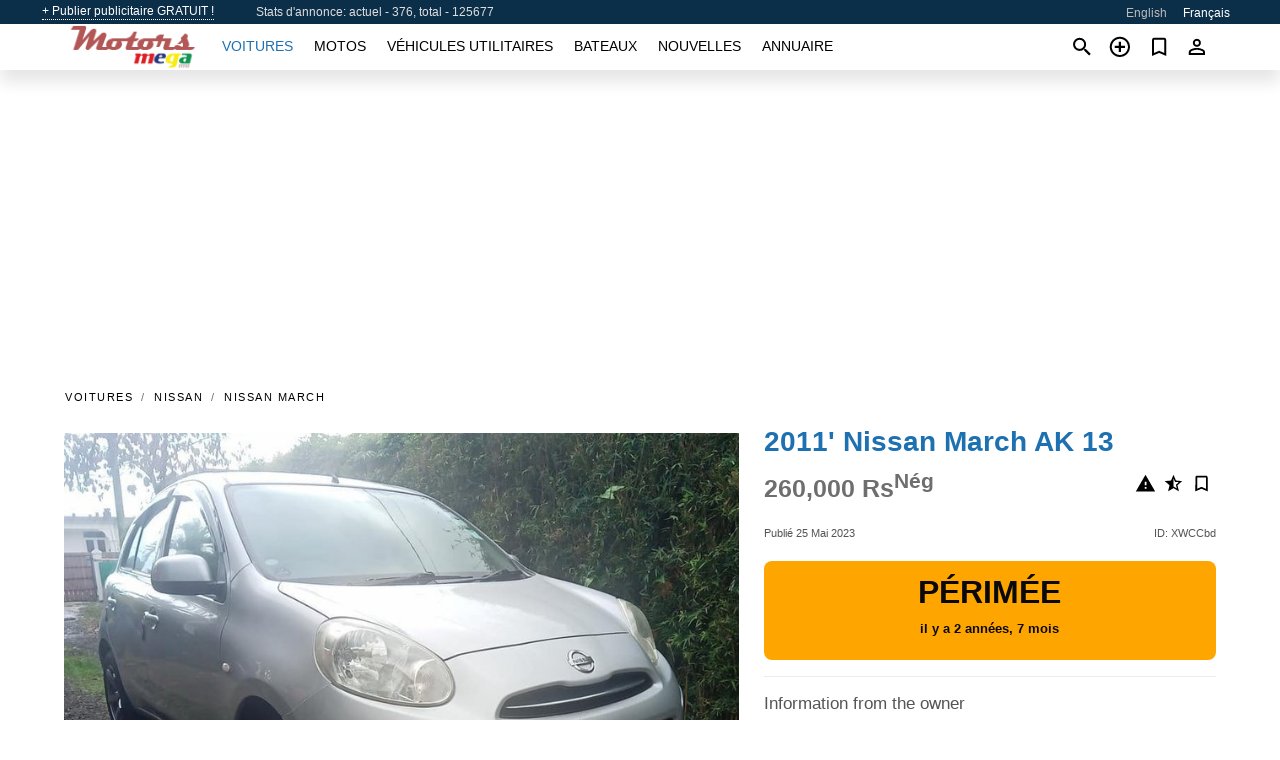

--- FILE ---
content_type: text/html; charset=utf-8
request_url: https://motors.mega.mu/fr/auto/nissan-march-ak-13-2011-XWCCbd.html
body_size: 5797
content:
<!DOCTYPE html><html lang="fr" xml:lang="fr" dir="ltr"><head><link rel="preconnect" href="https://cdn1.mega.mu" crossorigin /><title>2011' Nissan March AK 13 à vendre. Vacoas-Phoenix, Maurice</title><meta charset="utf-8"><meta http-equiv="X-UA-Compatible" content="IE=edge"><meta name="description" content="Utilisé Argenté 2011' Nissan March AK 13 - ➡️ T.OPTIONS # ALLOY WHEELS ➡️ EXCELLENT CONDITION ➡️ SERVICING JUST DONE ➡️. APPROX 116K KM ➡️ RS 260,000 SLIGHTLY NEG ON SPOT! ☎️ 57510791 # 59690624 ➡️ NO TIME WASTERS PLZ!. Acheter 2011' Nissan March AK 13 sur motors.mega.mu! Offre abordable du 2011' Nissan March AK 13 de propriétaire en Maurice (Vacoas-Phoenix)" /><meta name="robots" content="index, follow"><meta name="viewport" content="width=device-width, initial-scale=1.0, minimum-scale=1.0, maximum-scale=5.0"><link rel="icon" href="https://cdn.mega.mu/a/favicon.png" type="image/png"><link rel="shortcut icon" href="https://cdn.mega.mu/a/favicon.png" type="image/png"><link rel="canonical" href="https://motors.mega.mu/fr/auto/nissan-march-ak-13-2011-XWCCbd.html" /><link rel="manifest" href="/fr/manifest.json"><link rel="alternate" hreflang="x-default" href="https://motors.mega.mu/auto/nissan-march-ak-13-2011-XWCCbd.html" /><link rel="alternate" hreflang="en" href="https://motors.mega.mu/auto/nissan-march-ak-13-2011-XWCCbd.html" /><link rel="alternate" hreflang="fr" href="https://motors.mega.mu/fr/auto/nissan-march-ak-13-2011-XWCCbd.html" /><link rel="preload" fetchpriority="high" as="image" href="https://cdn1.mega.mu/data/5b/12/2011-nissan-march-ak-13-164.jpg"><script async src="https://www.googletagmanager.com/gtag/js?id=G-6HSPMKBEMN"></script><script type="text/javascript" src="https://cdn.mega.mu/a/pack/boot.bundle.js?6daace"></script><meta property="og:site_name" content="motors.mega.mu" /><meta property="og:type" content="article" /><meta property="og:title" content="À vendre 2011' Nissan March AK 13. 260,000 Rs" /><meta property="og:description" content=" " /><meta property="og:image" content="https://cdn1.mega.mu/data/f3/4a/nissan-march-ak-13-2011-071.webp" /><meta property="og:image:width" content="405" /><meta property="og:image:height" content="270" /><meta property="og:url" content="https://motors.mega.mu/fr/auto/nissan-march-ak-13-2011-XWCCbd.html" /><meta property="fb:app_id" content="169795559710330" /><meta name="ad-client" content="ca-pub-9003824840429790" timeout="4000"></head><body class=""><div class="nav-header"><a href="/fr/sell/">+ Publier publicitaire GRATUIT !</a><div class="stats">Stats d'annonce: actuel - 376, total - 125677</div><ul><li><a href="/auto/nissan-march-ak-13-2011-XWCCbd.html" >English</a></li><li class="selected">Français</li></ul></div><nav class="navbar sticked"><div class="container"><div class="navbar-brand"><a class="navbar-item brand-text" href="/fr/"><img src="https://cdn.mega.mu/a/images/logo.png" alt="motors.mega.mu - vente de voiture Maurice" src="https://cdn.mega.mu/a/img/logo.png"></a><div class="navbar-burger burger" data-target="navMenu"><span></span><span></span><span></span></div></div><div id="navMenu" class="navbar-menu"><div class="navbar-start"><div class="navbar-item"><a href="/fr/auto/" class="auto active">Voitures</a></div><div class="navbar-item"><a href="/fr/bike/" class="bike ">Motos</a></div><div class="navbar-item"><a href="/fr/util/" class="util ">Véhicules utilitaires</a></div><div class="navbar-item"><a href="/fr/boat/" class="boat ">Bateaux</a></div><div class="navbar-item"><a href="/fr/news/" class="mdl-navigation__link news ">Nouvelles</a></div><div class="navbar-item"><a href="/fr/company/" class="mdl-navigation__link dir ">Annuaire</a></div></div></div><div class="navbar-icons"><span onclick="searchFormOpen();"><i class="icon search"></i></span><span onclick="location.href='/fr/sell/';"><i class="icon add TT"><span class="TTT-bottom">Vendez Votre Auto</span></i></a></span><a href="/fr/my/bookmarks/" aria-label="Сheck your bookmarked ads"><i class="icon txt bookmark" id="bkmks-form-cntr"></i><form action="/fr/my/bookmarks/" id="bookmarks-form" style="display: none;" method="POST"><input type="hidden" name="bkmk" value="" /><input type="hidden" name="csrfmiddlewaretoken" value="wjvFuYxoX4gZYOZLDBiY0CPU9aENtMowdxUYZQwVmW3iGLmXdpq2xlEc69Lv6z3O"></form></a><span class="ctxt-menu-prnt"><i class="icon person  ctxt-init" tabindex="-1"></i><nav class="ctxt-menu rb"><ul><li class="cntr txt separated">Bienvenue, Visiteur</li><li><a href="/fr/accounts/#login" rel="nofollow"><i class="icon lock"></i> Connexion</a></li><li><a href="/fr/accounts/#signup" rel="nofollow"><i class="icon person-add"></i> S’inscrire</a></li></ul></nav></span></div></div></nav><div class="container container--main mtr-auto"><div class="columns is-multiline"><ins class="adsbygoogle adsbygoogle--slot" data-ad-client="ca-pub-9003824840429790" data-ad-slot="1273040735" style="display:block;" data-ad-format="auto" ></ins><script>(adsbygoogle = window.adsbygoogle || []).push({});</script><nav class="breadcrumb column is-full" aria-label="breadcrumbs"><ul><li><a href="/fr/auto/">Voitures</a></li><li><a href="/fr/auto/nissan/">Nissan</a></li><li><a href="/fr/auto/nissan_march/">Nissan March</a></li></ul></nav><div class="ad-card column is-full"><div class="photo-price "><div class="photogallery first-is-main"><div style="flex-grow:1333;min-width:267px"><figure style="padding-top:75.0%;"><img src="https://cdn1.mega.mu/data/5b/12/2011-nissan-march-ak-13-164.jpg" data-src="https://cdn1.mega.mu/data/c6/b2/2011-nissan-march-ak-13-045.jpg" alt="2011&#x27; Nissan March AK 13 photo #1"></figure></div><div style="flex-grow:1333;min-width:267px"><figure style="padding-top:75.0%;"><img src="https://cdn1.mega.mu/data/04/fd/2011-nissan-march-ak-13-169.jpg" data-src="https://cdn1.mega.mu/data/b4/c8/2011-nissan-march-ak-13-241.jpg" loading="lazy" alt="2011&#x27; Nissan March AK 13 photo #2"></figure></div><div style="flex-grow:1333;min-width:267px"><figure style="padding-top:75.0%;"><img src="https://cdn1.mega.mu/data/76/ed/2011-nissan-march-ak-13-127.jpg" data-src="https://cdn1.mega.mu/data/26/32/2011-nissan-march-ak-13-084.jpg" loading="lazy" alt="2011&#x27; Nissan March AK 13 photo #3"></figure></div><div style="flex-grow:1333;min-width:267px"><figure style="padding-top:75.0%;"><img src="https://cdn1.mega.mu/data/45/d4/2011-nissan-march-ak-13-228.jpg" data-src="https://cdn1.mega.mu/data/ea/4f/2011-nissan-march-ak-13-212.jpg" loading="lazy" alt="2011&#x27; Nissan March AK 13 photo #4"></figure></div><div style="flex-grow:1333;min-width:267px"><figure style="padding-top:75.0%;"><img src="https://cdn1.mega.mu/data/47/6d/2011-nissan-march-ak-13-039.jpg" data-src="https://cdn1.mega.mu/data/56/05/2011-nissan-march-ak-13-097.jpg" loading="lazy" alt="2011&#x27; Nissan March AK 13 photo #5"></figure></div></div><div class="photocounter">5 photos</div></div><div class="nfo-contacts"><h1>2011&#x27; Nissan March AK 13</h1><div class="price-actions"><div class="actions"><i class="icon report-problem TT button--mistakereport" data-id="XWCCbd"><span class="TTT-bottom">Signaler cette annonce!</span></i><i class="icon rate TT button--review" data-item="ad:XWCCbd"><span class="TTT-bottom">Évaluer!</span></i><i class="icon bookmark TT" bkmk-id="auto:XWCCbd"><span class="TTT-bottom">Ajouter aux favoris</span></i></div><span class="price">260,000 Rs<sup>Nég</sup></span></div><div class="code-date"><span class="date"><span>Publié 25 Mai 2023</span></span><span class="code">ID: XWCCbd</span></div><div class="status">Périmée<br /><span class='age'>il y a 2 années, 7 mois</span></div><h2>Information from the owner</h2><div class="nfo-table"><div><span>Corps: </span><span>Hayon</span></div><div><span>Condition: </span><span>Excellent</span></div><div><span>Âge: </span><span>12&nbsp;années</span></div><div><span>Kilométrage: </span><span>116700 km</span></div><div><span>Déplacement: </span><span>1200 cc</span></div><div><span>Carburant: </span><span>Essence</span></div><div><span>Transmission: </span><span>Automatique, 5&nbsp;transmissions</span></div><div><span>Couleur de la carrosserie: </span><span>Argenté métallisé</span></div><div><span>Intérieur: </span><span class="info long">Climatisation, Vitres électriques, Rétroviseurs électriques, De serrure électriques, Direction assistée</span></div><div><span>Extérieur: </span><span class="info long">Pneus neufs, Jantes en aluminium</span></div><div><span>De sécurité: </span><span class="info long">Freins antiblocage, Coussins gonflables, Coussins gonflables pour passagers</span></div><div><span>Électronique: </span><span class="info long">Alarme, Radio AM / FM, Lecteur CD</span></div></div><h2>Commentaires du vendeur sur 2011&#x27; Nissan March AK 13</h2><div class="detailz" ><bdi>➡️ T.OPTIONS # ALLOY WHEELS<br>➡️ EXCELLENT CONDITION<br>➡️ SERVICING JUST DONE <br>➡️. APPROX 116K KM<br>➡️ RS 260,000 SLIGHTLY NEG ON SPOT!<br>☎️ 57510791 # 59690624<br>➡️ NO TIME WASTERS PLZ!</bdi></div><br/><ins class="adsbygoogle adsbygoogle--slot" data-ad-client="ca-pub-9003824840429790" data-ad-slot="2749773937" style="display:block;" data-ad-format="auto" ></ins><script>(adsbygoogle = window.adsbygoogle || []).push({});</script></div></div><div class="column is-full"><div class="columns is-multiline is-mobile"><div class="column is-full is-header"><a href="/fr/auto/used/">Autres Voitures</a></div><div class="column is-half-mobile is-one-quarter-tablet is-one-sixth-desktop"><a class="ad-icon auto" href="/fr/auto/bmw-m8-competition-2021-RQJ6A0.html"><img class="cover lazy" data-src="https://cdn1.mega.mu/data/d1/19/bmw-m8-competition-2021-116.webp" alt="Promo photo"><div class="bg"><div></div></div><span class="price">8,500,000 Rs </span><span class="name">2021' BMW M8</span></a></div><div class="column is-half-mobile is-one-quarter-tablet is-one-sixth-desktop"><a class="ad-icon auto" href="/fr/auto/bmw-330-e-msport-line-plug-in-2022-jpb4OU.html"><img class="cover lazy" data-src="https://cdn1.mega.mu/data/79/47/bmw-330-e-msport-line-plug-in-2022-169.webp" alt="Promo photo"><div class="bg"><div></div></div><span class="price">2,350,000 Rs </span><span class="name">2022' BMW 330</span></a></div><div class="column is-half-mobile is-one-quarter-tablet is-one-sixth-desktop"><a class="ad-icon auto" href="/fr/auto/jaguar-xf-25t-2019-FcwfPc.html"><img class="cover lazy" data-src="https://cdn1.mega.mu/data/91/d2/jaguar-xf-25t-2019-253.webp" alt="Promo photo"><div class="bg"><div></div></div><span class="price">1,495,000 Rs </span><span class="name">2019' Jaguar XF</span></a></div><div class="column is-half-mobile is-one-quarter-tablet is-one-sixth-desktop"><a class="ad-icon auto" href="/fr/auto/honda-vezel-z-sensing-2019-tyLVpY.html"><img class="cover lazy" data-src="https://cdn1.mega.mu/data/68/66/honda-vezel-z-sensing-2019-102.webp" alt="Promo photo"><div class="bg"><div></div></div><span class="price">1,075,000 Rs </span><span class="name">2019' Honda Vezel Z Sensing</span></a></div><div class="column is-half-mobile is-one-quarter-tablet is-one-sixth-desktop"><a class="ad-icon auto" href="/fr/auto/toyota-corolla-2012-Eg0UVa.html"><img class="cover lazy" data-src="https://cdn1.mega.mu/data/b5/7d/toyota-corolla-2012-236.webp" alt="Promo photo"><div class="bg"><div></div></div><span class="price">510,000 Rs </span><span class="name">2012' Toyota Corolla</span></a></div><div class="column is-half-mobile is-one-quarter-tablet is-one-sixth-desktop"><a class="ad-icon auto" href="/fr/auto/renault-triber-2021-2autNo.html"><img class="cover lazy" data-src="https://cdn1.mega.mu/data/7b/0e/renault-triber-2021-136.webp" alt="Promo photo"><div class="bg"><div></div></div><span class="price">550,000 Rs </span><span class="name">2021' Renault Triber</span></a></div><div class="column is-half-mobile is-one-quarter-tablet is-one-sixth-desktop"><a class="ad-icon auto" href="/fr/auto/bmw-x6-35d-xdrive-2009-0ibDau.html"><img class="cover lazy" data-src="https://cdn1.mega.mu/data/16/e9/bmw-x6-35d-xdrive-2009-176.webp" alt="Promo photo"><div class="bg"><div></div></div><span class="price">750,000 Rs </span><span class="name">2009' BMW X6</span></a></div><div class="column is-half-mobile is-one-quarter-tablet is-one-sixth-desktop"><a class="ad-icon auto" href="/fr/auto/peugeot-3008-allure-2018-Yh6OJh.html"><img class="cover lazy" data-src="https://cdn1.mega.mu/data/61/09/peugeot-3008-allure-2018-079.webp" alt="Promo photo"><div class="bg"><div></div></div><span class="price">725,000 Rs </span><span class="name">2018' Peugeot 3008</span></a></div><div class="column is-half-mobile is-one-quarter-tablet is-one-sixth-desktop"><a class="ad-icon auto" href="/fr/auto/nissan-navara-2x4-2021-LfxqVu.html"><img class="cover lazy" data-src="https://cdn1.mega.mu/data/16/65/nissan-navara-2x4-2021-170.webp" alt="Promo photo"><div class="bg"><div></div></div><span class="price">1,350,000 Rs </span><span class="name">2021' Nissan Navara</span></a></div><div class="column is-half-mobile is-one-quarter-tablet is-one-sixth-desktop"><a class="ad-icon auto" href="/fr/auto/kia-rio-hatchback-12-2014-fNtubL.html"><img class="cover lazy" data-src="https://cdn1.mega.mu/data/d4/5b/kia-rio-hatchback-12-2014-135.webp" alt="Promo photo"><div class="bg"><div></div></div><span class="price">300,000 Rs </span><span class="name">2014' Kia Rio</span></a></div><div class="column is-half-mobile is-one-quarter-tablet is-one-sixth-desktop"><a class="ad-icon auto" href="/fr/auto/toyota-aqua-2015-CDtjaR.html"><img class="cover lazy" data-src="https://cdn1.mega.mu/data/70/d6/toyota-aqua-2015-092.webp" alt="Promo photo"><div class="bg"><div></div></div><span class="price">500,000 Rs </span><span class="name">2015' Toyota Aqua</span></a></div><div class="column is-half-mobile is-one-quarter-tablet is-one-sixth-desktop"><a class="ad-icon auto" href="/fr/auto/honda-fit-2020-IoeRKm.html"><img class="cover lazy" data-src="https://cdn1.mega.mu/data/9e/9a/honda-fit-2020-219.webp" alt="Promo photo"><div class="bg"><div></div></div><span class="price">825,000 Rs </span><span class="name">2020' Honda Fit</span></a></div><div class="column is-full"><a href="/fr/auto/used/" class="browse-all">Voir tous les Voitures</a></div></div></div></div></div><p style="margin-top:0.5rem;border-top:12px solid #0057B7;text-align:center;border-bottom:12px solid #FFDD00;line-height:0px;text-transform:uppercase;color:#eee;font-weight:900;text-shadow:-1px -1px 0 rgb(0 0 0 / 50%),1px -1px 0 rgb(0 0 0 / 50%),-1px 1px 0 rgb(0 0 0 / 50%),1px 1px 0 rgb(0 0 0 / 50%);">&nbsp;</p><div class="footer"><div class="footer-links"><div class="links-set"><input id="_fls1" type="checkbox"><label for="_fls1">Voitures</label><ul><li><a href="/fr/auto/used/">Voitures d&#x27;occasion </a></li><li><a href="/fr/sell/">Vente de voiture </a></li></ul></div><div class="links-set"><input id="_fls2" type="checkbox"><label for="_fls2">Motos</label><ul><li><a href="/fr/bike/used/">Motos d&#x27;occasion </a></li><li><a href="/fr/sell/">Vente de moto </a></li></ul></div><div class="links-set"><input id="_fls3" type="checkbox"><label for="_fls3">Véhicules utilitaires</label><ul><li><a href="/fr/util/used/">Véhicules utilitaires d&#x27;occasion </a></li><li><a href="/fr/sell/">Vente de véhicules utilitaires </a></li></ul></div><div class="links-set"><input id="_fls4" type="checkbox"><label for="_fls4">Bateaux</label><ul><li><a href="/fr/boat/used/">Bateaux d&#x27;occasion </a></li><li><a href="/fr/sell/">Vente de bateaux </a></li></ul></div><div class="links-set"><input id="_fls5" type="checkbox"><label for="_fls5">A propos de nous</label><ul><li><a href="/fr/about/us/" rel="nofollow">A propos de nous</a></li><li><a href="/fr/about/contacts/" rel="nofollow">Contacts</a></li><li><a href="/fr/about/terms/" rel="nofollow">Conditions d&#x27;utilisation</a></li></ul></div></div><div class="logo"><span><a href="https://business.mega.mu" title="Mauritius business news" class="logo-footer"><img class="logo-small" alt="Business - Mauritius business news" src="https://cdn.mega.mu/a/images/logo_biz.png"></a></span><span><a href="https://live.mega.mu/" title="Mauritius news headlines" class="logo-footer"><img class="logo-small" alt="Live news - Mauritius news headlines" src="https://cdn.mega.mu/a/images/logo_live.png"></a></span><br/><br/></div><p class="logo"><a href="/fr/" title="mega.mu - Maurice"><img alt="mega.mu - Maurice" src="https://cdn.mega.mu/a/images/logo_small.png"></a><span>&copy;2010-2026 - mega.mu</span></p></div><div id="modalSearchParking" style="display: none;"><div class="ad-filter modal"><form action="/fr/auto/search/" id="search_form"><p>Marque et modèle</p><div class="ad-filter-set"><div class="mdl-selectfield mdl-js-selectfield "><select name="make" server-load="true" fld-data="make_value" src-name="modelcataloguefltrd" src-root="1" fld-next="model" class="mdl-selectfield__select" id="id_make"><option value="0">tout</option></select><label class="mdl-selectfield__label" for="id_make"></label></div><input type="hidden" name="make_value" id="id_make_value"><div class="mdl-selectfield mdl-js-selectfield mdl-selectfield--floating-label"><select name="model" server-load="true" fld-data="model_value" src-name="modelcataloguefltrd" class="mdl-selectfield__select" id="id_model"><option value="0">tout</option></select></div><input type="hidden" name="model_value" id="id_model_value"></div><p>Année</p><div class="ad-filter-set"><div class="mdl-selectfield mdl-js-selectfield "><select name="year_min" class="mdl-selectfield__select" id="id_year_min"><option value="" selected>min</option><option value="2025">2025</option><option value="2024">2024</option><option value="2023">2023</option><option value="2022">2022</option><option value="2021">2021</option><option value="2020">2020</option><option value="2019">2019</option><option value="2018">2018</option><option value="2017">2017</option><option value="2016">2016</option><option value="2015">2015</option><option value="2014">2014</option><option value="2013">2013</option><option value="2012">2012</option><option value="2011">2011</option><option value="2010">2010</option><option value="2009">2009</option><option value="2008">2008</option><option value="2007">2007</option><option value="2006">2006</option><option value="2005">2005</option><option value="2004">2004</option><option value="2003">2003</option><option value="2002">2002</option><option value="2001">2001</option><option value="2000">2000</option><option value="1999">1999</option><option value="1998">1998</option><option value="1997">1997</option><option value="1996">1996</option><option value="1995">1995</option><option value="1994">1994</option><option value="1993">1993</option><option value="1992">1992</option><option value="1991">1991</option><option value="1990">1990</option><option value="1989">1989</option><option value="1988">1988</option><option value="1987">1987</option><option value="1986">1986</option><option value="1985">1985</option><option value="1984">1984</option><option value="1983">1983</option><option value="1982">1982</option><option value="1981">1981</option><option value="1980">1980</option><option value="1979">1979</option><option value="1978">1978</option><option value="1977">1977</option><option value="1976">1976</option><option value="1975">1975</option><option value="1974">1974</option><option value="1973">1973</option><option value="1972">1972</option><option value="1971">1971</option><option value="1970">1970</option></select><label class="mdl-selectfield__label" for="id_year_min"></label></div><div class="mdl-selectfield mdl-js-selectfield "><select name="year_max" class="mdl-selectfield__select" id="id_year_max"><option value="" selected>max</option><option value="2025">2025</option><option value="2024">2024</option><option value="2023">2023</option><option value="2022">2022</option><option value="2021">2021</option><option value="2020">2020</option><option value="2019">2019</option><option value="2018">2018</option><option value="2017">2017</option><option value="2016">2016</option><option value="2015">2015</option><option value="2014">2014</option><option value="2013">2013</option><option value="2012">2012</option><option value="2011">2011</option><option value="2010">2010</option><option value="2009">2009</option><option value="2008">2008</option><option value="2007">2007</option><option value="2006">2006</option><option value="2005">2005</option><option value="2004">2004</option><option value="2003">2003</option><option value="2002">2002</option><option value="2001">2001</option><option value="2000">2000</option><option value="1999">1999</option><option value="1998">1998</option><option value="1997">1997</option><option value="1996">1996</option><option value="1995">1995</option><option value="1994">1994</option><option value="1993">1993</option><option value="1992">1992</option><option value="1991">1991</option><option value="1990">1990</option><option value="1989">1989</option><option value="1988">1988</option><option value="1987">1987</option><option value="1986">1986</option><option value="1985">1985</option><option value="1984">1984</option><option value="1983">1983</option><option value="1982">1982</option><option value="1981">1981</option><option value="1980">1980</option><option value="1979">1979</option><option value="1978">1978</option><option value="1977">1977</option><option value="1976">1976</option><option value="1975">1975</option><option value="1974">1974</option><option value="1973">1973</option><option value="1972">1972</option><option value="1971">1971</option><option value="1970">1970</option></select><label class="mdl-selectfield__label" for="id_year_max"></label></div></div><p>Prix</p><div class="ad-filter-set"><div class="mdl-textfield mdl-js-textfield "><input type="number" name="price_min" class="mdl-textfield__input" pattern="[0-9]*(\.[0-9]+)?" id="id_price_min"><label class="mdl-textfield__label" for="id_price_min">min</label><span class="mdl-textfield__error">Entrée est pas un nombre!</span></div><div class="mdl-textfield mdl-js-textfield "><input type="number" name="price_max" class="mdl-textfield__input" pattern="[0-9]*(\.[0-9]+)?" id="id_price_max"><label class="mdl-textfield__label" for="id_price_max">max</label><span class="mdl-textfield__error">Entrée est pas un nombre!</span></div></div><p>Transmission</p><div class="mdl-selectfield mdl-js-selectfield "><select name="gearbox" class="mdl-selectfield__select" id="id_gearbox"><option value="" selected>tout</option><option value="1">Mécanique</option><option value="2">Automatique</option></select><label class="mdl-selectfield__label" for="id_gearbox"></label></div><p>Emplacement</p><div class="mdl-selectfield mdl-js-selectfield "><select name="location" class="mdl-selectfield__select" id="id_location"><option value="" selected>tout</option><option value="1">Bel Ombre</option><option value="2">Curepipe</option><option value="3">Flacq - Belle Mare</option><option value="4">Flic en Flac</option><option value="5">Grand Baie</option><option value="6">Grand Gaube</option><option value="7">Mahébourg</option><option value="8">Mapou</option><option value="9">Moka</option><option value="10">Port Louis</option><option value="11">Quartier Militaire</option><option value="12">Rivière Noire - Black River</option><option value="13">Roches Noires - Riv du Rempart</option><option value="14">Rodrigues</option><option value="15">Rose Belle</option><option value="16">Rose Hill - Quatres Bornes</option><option value="17">Terre Rouge</option><option value="18">Trou aux Biches</option><option value="19">Trou d&#x27;Eau Douce - Bel Air</option><option value="20">Vacoas-Phoenix</option></select><label class="mdl-selectfield__label" for="id_location"></label></div><p><label class="checkbox"><input type="checkbox" name="withPhoto" > avec photo</label></p><p><label class="checkbox"><input type="checkbox" name="onlyActual" > annonces réelles</label></p><div class="buttons"><button class="button is-dark" type="submit" form="search_form">Rechercher</button><button class="button" type="button" onclick="closeModal(this)">Annuler</button></div></form></div></div><div id="fb-root"></div><script>(function(d, s, id) { var js, fjs = d.getElementsByTagName(s)[0]; if (d.getElementById(id)) return; js = d.createElement(s); js.id = id; js.src = "//connect.facebook.net/en_US/sdk.js#xfbml=1&version=v2.6&appId=";   fjs.parentNode.insertBefore(js, fjs);}(document, 'script', 'facebook-jssdk'));</script><script>window.dataLayer=window.dataLayer||[];function gtag(){dataLayer.push(arguments);}gtag('js', new Date());gtag('config', 'G-6HSPMKBEMN');</script></body></html>
